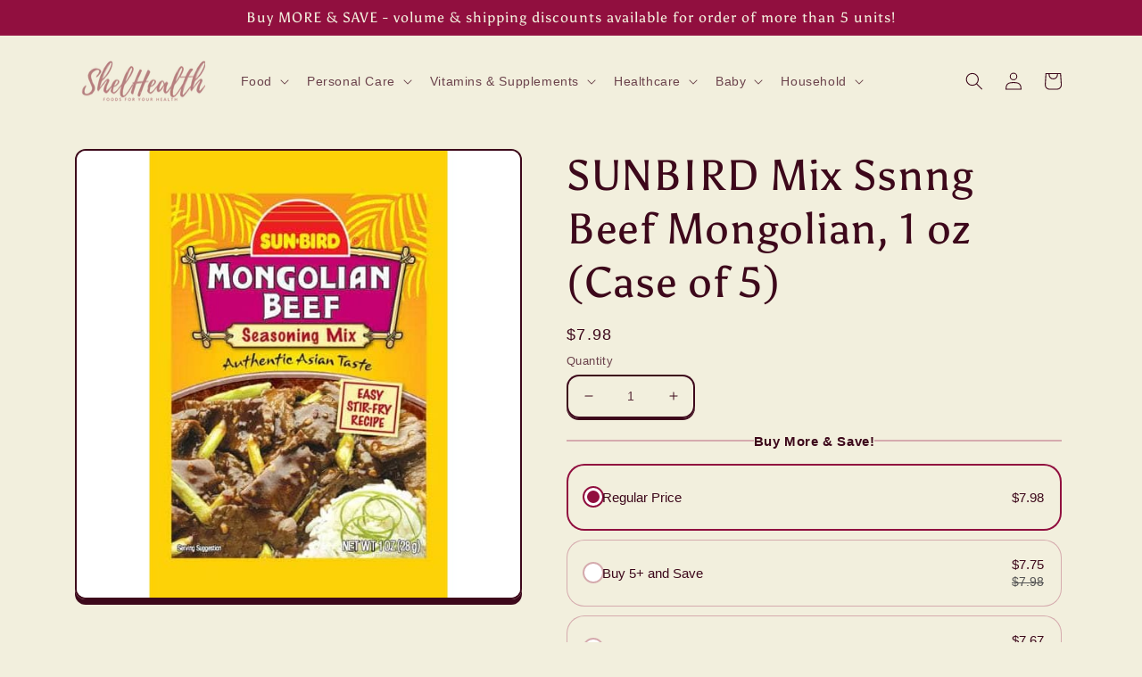

--- FILE ---
content_type: image/svg+xml
request_url: https://cdnapps.avada.io/boost-sales/Quality_Guarantee.svg
body_size: 3574
content:
<svg id="Layer_1" data-name="Layer 1" xmlns="http://www.w3.org/2000/svg" viewBox="0 0 200 200"><defs><style>.cls-1{fill:#444;}</style></defs><title>1</title><path class="cls-1" d="M65.88,154.36a7.75,7.75,0,0,0,1.54.65,8.16,8.16,0,0,0,2.38.29,5.85,5.85,0,0,0,1.47-.21,7.45,7.45,0,0,0,1.54-.56,4.43,4.43,0,0,0,1.2-.82,1.34,1.34,0,0,0,.47-1,1.11,1.11,0,0,0-.35-.8,1.08,1.08,0,0,0-.78-.35,1,1,0,0,0-.64.25,8.13,8.13,0,0,1-.71.54,5.22,5.22,0,0,1-.84.48,2.86,2.86,0,0,1-1.24.24,4.32,4.32,0,0,1-1.56-.26,12,12,0,0,1-1.31-.61,11.3,11.3,0,0,0-1.32-.62,4,4,0,0,0-1-.21l1.79-.65a7,7,0,0,0,1.47-.47,7.67,7.67,0,0,0,2.58-1.83,8.42,8.42,0,0,0,1.7-2.75,9.91,9.91,0,0,0,0-6.79,8.32,8.32,0,0,0-1.7-2.75A7.56,7.56,0,0,0,68,134.33a8.33,8.33,0,0,0-6.5,0A7.76,7.76,0,0,0,59,136.17a8.11,8.11,0,0,0-1.68,2.75,10.06,10.06,0,0,0,0,6.79A8.21,8.21,0,0,0,59,148.46a7.88,7.88,0,0,0,2.58,1.83,7.53,7.53,0,0,0,1.71.52l-2.6,1a1,1,0,0,0-.69,1,1.28,1.28,0,0,0,.33.84,1.07,1.07,0,0,0,.84.38,1.79,1.79,0,0,0,.79-.15l.6-.3a1.64,1.64,0,0,1,.75-.15,3.18,3.18,0,0,1,1.4.29C65.06,153.9,65.47,154.12,65.88,154.36ZM60,145.5a7.64,7.64,0,0,1,0-6.39,5.45,5.45,0,0,1,1.94-2.22,5.43,5.43,0,0,1,5.74,0,5.67,5.67,0,0,1,2,2.23,7.62,7.62,0,0,1,0,6.38,5.7,5.7,0,0,1-2,2.24,5.49,5.49,0,0,1-5.74,0A5.51,5.51,0,0,1,60,145.5Z"/><path class="cls-1" d="M84.84,149.52a5.27,5.27,0,0,0,1.4-3.9v-6.31a1.18,1.18,0,0,0-.35-.87,1.23,1.23,0,0,0-1.72,0,1.21,1.21,0,0,0-.33.87v6.31a3.21,3.21,0,0,1-.75,2.33,2.89,2.89,0,0,1-2.18.77,2.84,2.84,0,0,1-2.15-.77,3.26,3.26,0,0,1-.73-2.33v-6.31a1.18,1.18,0,0,0-.35-.87,1.13,1.13,0,0,0-.85-.35,1.15,1.15,0,0,0-.87.35,1.21,1.21,0,0,0-.33.87v6.31a5.31,5.31,0,0,0,1.38,3.9,5.21,5.21,0,0,0,3.9,1.41A5.27,5.27,0,0,0,84.84,149.52Z"/><path class="cls-1" d="M99.92,137.9a1.16,1.16,0,0,0-.86.36,1.18,1.18,0,0,0-.34.86v.46a5.07,5.07,0,0,0-2.13-1.44,5.15,5.15,0,0,0-1.91-.34,5.26,5.26,0,0,0-2.91.84A5.93,5.93,0,0,0,89.69,141a7.89,7.89,0,0,0,0,6.8,6,6,0,0,0,2.09,2.34,5.35,5.35,0,0,0,3,.85,4.85,4.85,0,0,0,1.75-.32,5.39,5.39,0,0,0,1.41-.82,4.73,4.73,0,0,0,.8-.82v.5a1.18,1.18,0,0,0,.34.87,1.15,1.15,0,0,0,.86.35,1.11,1.11,0,0,0,.86-.35,1.22,1.22,0,0,0,.34-.87V139.12a1.26,1.26,0,0,0-.34-.88A1.14,1.14,0,0,0,99.92,137.9Zm-1.56,8.7A3.9,3.9,0,0,1,97,148.17a3.52,3.52,0,0,1-2,.57,3.44,3.44,0,0,1-2-.57,4.12,4.12,0,0,1-1.34-1.57,5.32,5.32,0,0,1,0-4.46,4.16,4.16,0,0,1,1.34-1.56,3.44,3.44,0,0,1,2-.57,3.52,3.52,0,0,1,2,.57,3.94,3.94,0,0,1,1.35,1.56,5.42,5.42,0,0,1,0,4.46Z"/><path class="cls-1" d="M105.87,150.71a1.13,1.13,0,0,0,.85-.35,1.18,1.18,0,0,0,.35-.87V134.18a1.22,1.22,0,0,0-.33-.88,1.11,1.11,0,0,0-.85-.35,1.21,1.21,0,0,0-.86.35,1.16,1.16,0,0,0-.36.88v15.31a1.15,1.15,0,0,0,.35.87A1.12,1.12,0,0,0,105.87,150.71Z"/><path class="cls-1" d="M111.68,136.41a1.77,1.77,0,0,0,1-.24,1,1,0,0,0,.32-.87v-.38a1,1,0,0,0-.31-.83,1.64,1.64,0,0,0-1-.25,1.75,1.75,0,0,0-1,.24,1,1,0,0,0-.33.84v.38a1,1,0,0,0,.31.86A1.66,1.66,0,0,0,111.68,136.41Z"/><path class="cls-1" d="M111.7,138a1.15,1.15,0,0,0-.85.35,1.19,1.19,0,0,0-.35.88v10.27a1.18,1.18,0,0,0,.35.87,1.22,1.22,0,0,0,1.71,0,1.18,1.18,0,0,0,.34-.87V139.22a1.18,1.18,0,0,0-.34-.88A1.15,1.15,0,0,0,111.7,138Z"/><path class="cls-1" d="M117.29,147.57a3.82,3.82,0,0,0,.34,1.79,2.18,2.18,0,0,0,.85.92,3,3,0,0,0,1.07.36,7.21,7.21,0,0,0,1,.07,2.61,2.61,0,0,0,1.34-.36,1.06,1.06,0,0,0,.63-.93,1,1,0,0,0-.24-.72.71.71,0,0,0-.53-.27,1,1,0,0,0-.49.1,1.19,1.19,0,0,1-.47.09,1.54,1.54,0,0,1-.52-.09.76.76,0,0,1-.39-.36,1.43,1.43,0,0,1-.15-.7v-7h1.92a1.12,1.12,0,0,0,.81-.31,1.06,1.06,0,0,0,.32-.77,1.11,1.11,0,0,0-1.13-1.13h-1.92v-1.89a1.22,1.22,0,0,0-.33-.88,1.18,1.18,0,0,0-.87-.35,1.17,1.17,0,0,0-.85.35,1.19,1.19,0,0,0-.35.88v1.89H116a1.13,1.13,0,0,0-.8.31,1.11,1.11,0,0,0,0,1.58,1.09,1.09,0,0,0,.8.32h1.32Z"/><path class="cls-1" d="M128.24,155.36a10,10,0,0,0,1.72.15,7.3,7.3,0,0,0,3.06-.61,4.75,4.75,0,0,0,2.16-1.93,6.5,6.5,0,0,0,.81-3.43V139.22a1.18,1.18,0,0,0-.34-.88,1.21,1.21,0,0,0-2.06.88v6.48a3.15,3.15,0,0,1-.39,1.59,2.77,2.77,0,0,1-1,1.07,3.12,3.12,0,0,1-1.59.38,2.7,2.7,0,0,1-2.06-.73,3.24,3.24,0,0,1-.7-2.31v-6.48a1.18,1.18,0,0,0-1.2-1.23,1.15,1.15,0,0,0-.86.35,1.22,1.22,0,0,0-.34.88v7.12a5.35,5.35,0,0,0,.51,2.39,3.77,3.77,0,0,0,1.45,1.63,4.15,4.15,0,0,0,2.27.59,5.66,5.66,0,0,0,1.88-.29,4.51,4.51,0,0,0,1.48-.81,4.08,4.08,0,0,0,.62-.69v.45a4.6,4.6,0,0,1-.42,2.11,2.65,2.65,0,0,1-1.23,1.2,4.64,4.64,0,0,1-2,.38,4.09,4.09,0,0,1-1.53-.26l-1.08-.43a1,1,0,0,0-.84,0,1.17,1.17,0,0,0-.58.78.91.91,0,0,0,.07.84,1.79,1.79,0,0,0,.82.65A5.28,5.28,0,0,0,128.24,155.36Z"/><path class="cls-1" d="M46.13,170.63H42a1.21,1.21,0,0,0-.88.34,1.14,1.14,0,0,0-.34.86,1.18,1.18,0,0,0,.34.87A1.25,1.25,0,0,0,42,173h2.76v3.66a7.07,7.07,0,0,1-1.39.46,8.75,8.75,0,0,1-1.78.2,6,6,0,0,1-5.31-3.08,6.59,6.59,0,0,1,0-6.33,6,6,0,0,1,5.31-3.07,7.23,7.23,0,0,1,1.64.18,6.33,6.33,0,0,1,1.44.52,1.33,1.33,0,0,0,.32.12,1.48,1.48,0,0,0,.35.05,1,1,0,0,0,.8-.38,1.26,1.26,0,0,0,.33-.87,1.1,1.1,0,0,0-.15-.54,1.08,1.08,0,0,0-.45-.45,7.69,7.69,0,0,0-2-.76,9.49,9.49,0,0,0-2.28-.27,8.73,8.73,0,0,0-3.4.66A8.62,8.62,0,0,0,35.39,165a8.79,8.79,0,0,0-1.86,2.75,8.89,8.89,0,0,0,0,6.77,8.75,8.75,0,0,0,1.86,2.74,8.46,8.46,0,0,0,2.78,1.85,8.73,8.73,0,0,0,3.4.66,8.93,8.93,0,0,0,2.75-.41,10.19,10.19,0,0,0,2.39-1.08,1.75,1.75,0,0,0,.43-.43,1,1,0,0,0,.19-.65v-5.32a1.2,1.2,0,0,0-1.2-1.23Z"/><path class="cls-1" d="M59.62,166.89a1.11,1.11,0,0,0-.86.35,1.18,1.18,0,0,0-.34.87v6.31a3.26,3.26,0,0,1-.74,2.33,2.93,2.93,0,0,1-2.19.77,2.81,2.81,0,0,1-2.14-.77,3.26,3.26,0,0,1-.74-2.33v-6.31a1.18,1.18,0,0,0-.34-.87,1.15,1.15,0,0,0-.86-.35,1.11,1.11,0,0,0-.86.35,1.22,1.22,0,0,0-.34.87v6.31a5.31,5.31,0,0,0,1.38,3.9,5.21,5.21,0,0,0,3.9,1.41,4.86,4.86,0,0,0,5.33-5.31v-6.31a1.15,1.15,0,0,0-.35-.87A1.12,1.12,0,0,0,59.62,166.89Z"/><path class="cls-1" d="M74.5,166.7a1.14,1.14,0,0,0-.85.36,1.19,1.19,0,0,0-.35.86v.46a4.75,4.75,0,0,0-.6-.58,5.47,5.47,0,0,0-1.52-.86,5.19,5.19,0,0,0-1.91-.34,5.32,5.32,0,0,0-2.92.84,5.91,5.91,0,0,0-2.07,2.32,7.89,7.89,0,0,0,0,6.8,5.93,5.93,0,0,0,2.09,2.34,5.32,5.32,0,0,0,3,.85,4.81,4.81,0,0,0,1.75-.32,5.29,5.29,0,0,0,1.42-.82,4.65,4.65,0,0,0,.79-.82v.5a1.18,1.18,0,0,0,.35.87,1.13,1.13,0,0,0,.85.35,1.15,1.15,0,0,0,.87-.35,1.21,1.21,0,0,0,.33-.87V167.92a1.25,1.25,0,0,0-.33-.88A1.18,1.18,0,0,0,74.5,166.7Zm-1.56,8.7A4,4,0,0,1,71.6,177a3.55,3.55,0,0,1-2,.57,3.43,3.43,0,0,1-1.95-.57,4,4,0,0,1-1.34-1.57,5.22,5.22,0,0,1,0-4.46,4,4,0,0,1,1.34-1.56,3.43,3.43,0,0,1,1.95-.57,3.55,3.55,0,0,1,2,.57,4,4,0,0,1,1.34,1.56,5.42,5.42,0,0,1,0,4.46Z"/><path class="cls-1" d="M86.5,166.94a1.72,1.72,0,0,0-1.08-.34,4.29,4.29,0,0,0-1.43.24,4.19,4.19,0,0,0-1.23.67,4.48,4.48,0,0,0-1.3,1.62v-1a1.18,1.18,0,0,0-.35-.87,1.22,1.22,0,0,0-1.71,0,1.18,1.18,0,0,0-.34.87v10.18a1.18,1.18,0,0,0,.34.87,1.22,1.22,0,0,0,1.71,0,1.18,1.18,0,0,0,.35-.87v-5.76a4.48,4.48,0,0,1,.25-1.56,3.86,3.86,0,0,1,.69-1.21,2.81,2.81,0,0,1,1-.78,2.23,2.23,0,0,1,1-.27,1.77,1.77,0,0,1,.79.16,1.69,1.69,0,0,0,.7.15,1.08,1.08,0,0,0,.74-.3,1.21,1.21,0,0,0,.34-.94A1,1,0,0,0,86.5,166.94Z"/><path class="cls-1" d="M99.15,166.7a1.13,1.13,0,0,0-.85.36,1.15,1.15,0,0,0-.35.86v.46a4.75,4.75,0,0,0-.6-.58,5.47,5.47,0,0,0-1.52-.86,5.51,5.51,0,0,0-4.83.5,6,6,0,0,0-2.08,2.32,8,8,0,0,0,0,6.8A6.09,6.09,0,0,0,91,178.9a5.35,5.35,0,0,0,3,.85,4.81,4.81,0,0,0,1.75-.32,5.45,5.45,0,0,0,1.42-.82,4.65,4.65,0,0,0,.79-.82v.5a1.15,1.15,0,0,0,.35.87,1.22,1.22,0,0,0,1.71,0,1.18,1.18,0,0,0,.34-.87V167.92A1.21,1.21,0,0,0,100,167,1.14,1.14,0,0,0,99.15,166.7Zm-1.56,8.7A4,4,0,0,1,96.25,177a3.57,3.57,0,0,1-2,.57,3.41,3.41,0,0,1-2-.57A4.06,4.06,0,0,1,91,175.4a5.32,5.32,0,0,1,0-4.46,4.1,4.1,0,0,1,1.35-1.56,3.41,3.41,0,0,1,2-.57,3.57,3.57,0,0,1,2,.57,4,4,0,0,1,1.34,1.56,5.42,5.42,0,0,1,0,4.46Z"/><path class="cls-1" d="M112.85,167.31a4.3,4.3,0,0,0-2.64-.71,4.34,4.34,0,0,0-1.58.28,4.9,4.9,0,0,0-1.35.74,5.74,5.74,0,0,0-1,1c-.06.08-.1.15-.15.23v-.75a1.18,1.18,0,0,0-.35-.87,1.13,1.13,0,0,0-.85-.35,1.15,1.15,0,0,0-.87.35,1.21,1.21,0,0,0-.33.87v10.18a1.21,1.21,0,0,0,.33.87,1.15,1.15,0,0,0,.87.35,1.13,1.13,0,0,0,.85-.35,1.18,1.18,0,0,0,.35-.87v-6.41a2.91,2.91,0,0,1,.42-1.55,3.23,3.23,0,0,1,1.16-1.1,3.46,3.46,0,0,1,1.73-.42,2.78,2.78,0,0,1,1.64.42,2.21,2.21,0,0,1,.83,1.1,4.67,4.67,0,0,1,.24,1.55v6.41a1.18,1.18,0,0,0,.34.87,1.22,1.22,0,0,0,1.71,0,1.15,1.15,0,0,0,.35-.87v-6.43a8.86,8.86,0,0,0-.37-2.66A3.66,3.66,0,0,0,112.85,167.31Z"/><path class="cls-1" d="M123.34,169.24a1.09,1.09,0,0,0,.8-.31,1,1,0,0,0,.33-.77,1.13,1.13,0,0,0-1.13-1.13h-1.92v-1.89a1.18,1.18,0,0,0-.34-.88,1.22,1.22,0,0,0-1.71,0,1.19,1.19,0,0,0-.35.88V167H117.7a1.13,1.13,0,0,0-.8.31,1.11,1.11,0,0,0,0,1.58,1.09,1.09,0,0,0,.8.32H119v7.13a3.82,3.82,0,0,0,.34,1.79,2.12,2.12,0,0,0,.85.92,3,3,0,0,0,1.07.36,7,7,0,0,0,1,.07,2.64,2.64,0,0,0,1.34-.36,1.05,1.05,0,0,0,.62-.93,1,1,0,0,0-.24-.72.69.69,0,0,0-.52-.27,1.09,1.09,0,0,0-.5.1,1.11,1.11,0,0,1-.46.09,1.54,1.54,0,0,1-.52-.09.82.82,0,0,1-.4-.36,1.55,1.55,0,0,1-.14-.7v-7Z"/><path class="cls-1" d="M136.46,168.36a6.23,6.23,0,0,0-1.89-1.29,5.47,5.47,0,0,0-2.23-.47,5.69,5.69,0,0,0-2.9.8,6,6,0,0,0-2.22,2.31,7.17,7.17,0,0,0-.86,3.61,6.66,6.66,0,0,0,.81,3.32,5.72,5.72,0,0,0,2.27,2.28,6.78,6.78,0,0,0,3.45.83,6.11,6.11,0,0,0,2.39-.48,5.9,5.9,0,0,0,1.79-1.1,1.25,1.25,0,0,0,.53-1,1,1,0,0,0-.29-.71,1,1,0,0,0-.72-.3,1.34,1.34,0,0,0-.72.22c-.19.16-.42.32-.67.5a3.56,3.56,0,0,1-1,.44,5.08,5.08,0,0,1-1.47.18,4,4,0,0,1-2.06-.54,3.89,3.89,0,0,1-1.49-1.52,4.33,4.33,0,0,1-.51-1.63H137a1.28,1.28,0,0,0,.84-.31,1.12,1.12,0,0,0,.39-.8,6.43,6.43,0,0,0-.51-2.43A6.22,6.22,0,0,0,136.46,168.36Zm-6.68,1.43a3.24,3.24,0,0,1,1.18-.73,4.25,4.25,0,0,1,1.38-.23,3.7,3.7,0,0,1,1.56.35,3.43,3.43,0,0,1,1.25,1,2.61,2.61,0,0,1,.55,1.48v.17h-6.9a4.64,4.64,0,0,1,.17-.69A3.57,3.57,0,0,1,129.78,169.79Z"/><path class="cls-1" d="M150.42,168.36a6.18,6.18,0,0,0-1.88-1.29,5.47,5.47,0,0,0-2.23-.47,5.72,5.72,0,0,0-2.91.8,6.17,6.17,0,0,0-2.22,2.31,7.27,7.27,0,0,0-.85,3.61,6.66,6.66,0,0,0,.81,3.32,5.76,5.76,0,0,0,2.26,2.28,6.84,6.84,0,0,0,3.46.83,6.11,6.11,0,0,0,2.39-.48,6,6,0,0,0,1.79-1.1,1.24,1.24,0,0,0,.52-1,1,1,0,0,0-.28-.71,1,1,0,0,0-.72-.3,1.34,1.34,0,0,0-.72.22c-.2.16-.42.32-.68.5a3.3,3.3,0,0,1-1,.44,5,5,0,0,1-1.46.18,4,4,0,0,1-2.06-.54,3.89,3.89,0,0,1-1.49-1.52,4.33,4.33,0,0,1-.51-1.63H151a1.28,1.28,0,0,0,.84-.31,1.12,1.12,0,0,0,.39-.8,6.43,6.43,0,0,0-.51-2.43A6.08,6.08,0,0,0,150.42,168.36Zm-6.67,1.43a3.24,3.24,0,0,1,1.18-.73,4.25,4.25,0,0,1,1.38-.23,3.7,3.7,0,0,1,1.56.35,3.52,3.52,0,0,1,1.25,1,2.61,2.61,0,0,1,.55,1.48v.17h-6.9a4.64,4.64,0,0,1,.17-.69A3.57,3.57,0,0,1,143.75,169.79Z"/><path class="cls-1" d="M165.29,161.75a1.17,1.17,0,0,0-.85.35,1.19,1.19,0,0,0-.35.88v5.43a5.13,5.13,0,0,0-.62-.61,5.39,5.39,0,0,0-1.53-.86,5.06,5.06,0,0,0-1.88-.34,5.25,5.25,0,0,0-2.92.85,6.08,6.08,0,0,0-2.07,2.33,7.87,7.87,0,0,0,0,6.79,6,6,0,0,0,2.09,2.33,5.34,5.34,0,0,0,3,.85,4.78,4.78,0,0,0,1.75-.32,5.06,5.06,0,0,0,1.42-.83,4.73,4.73,0,0,0,.79-.84v.53a1.18,1.18,0,0,0,.35.87,1.13,1.13,0,0,0,.85.35,1.15,1.15,0,0,0,.87-.35,1.21,1.21,0,0,0,.33-.87V163a1.21,1.21,0,0,0-.33-.89A1.18,1.18,0,0,0,165.29,161.75Zm-1.56,13.66A4,4,0,0,1,162.4,177a3.53,3.53,0,0,1-2,.57,3.44,3.44,0,0,1-2-.57,4,4,0,0,1-1.34-1.56,5.25,5.25,0,0,1,0-4.47,4,4,0,0,1,1.34-1.56,3.44,3.44,0,0,1,2-.57,3.54,3.54,0,0,1,2,.57,4,4,0,0,1,1.34,1.56,5.44,5.44,0,0,1,0,4.47Z"/><path class="cls-1" d="M116.16,44.3,109.85,38a1.71,1.71,0,0,0-2.44,0L92.28,53.12,86.16,47a1.73,1.73,0,0,0-2.44,0L77.4,53.3a1.71,1.71,0,0,0,0,2.44L91.06,69.41a1.76,1.76,0,0,0,1.22.5h0a1.7,1.7,0,0,0,1.22-.52l22.64-22.65a1.72,1.72,0,0,0,.5-1.22A1.76,1.76,0,0,0,116.16,44.3ZM92.28,65.74,81.06,54.52l3.87-3.87,6.13,6.13a1.77,1.77,0,0,0,2.44,0l15.13-15.12,3.87,3.86Z"/><path class="cls-1" d="M96.78,19.44A33.23,33.23,0,0,0,70.47,73V111.4a1.72,1.72,0,0,0,.88,1.5,1.7,1.7,0,0,0,1.74,0L96.77,98.49l24,14.39a1.72,1.72,0,0,0,.88.25,1.69,1.69,0,0,0,.85-.23,1.74,1.74,0,0,0,.88-1.5V72.59A33.23,33.23,0,0,0,96.78,19.44Zm23.16,88.91L97.66,95a1.74,1.74,0,0,0-1.79,0l-22,13.33V76.8a33.17,33.17,0,0,0,46-.3ZM96.78,82.48a29.75,29.75,0,0,1-23.15-11,1,1,0,0,0-.13-.16A29.79,29.79,0,1,1,96.78,82.48Z"/></svg>